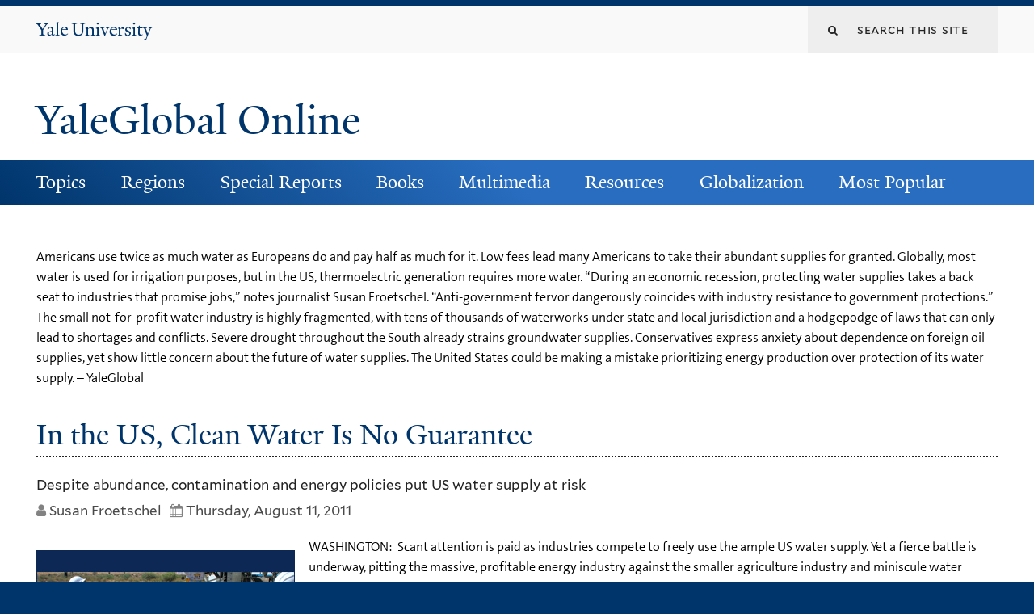

--- FILE ---
content_type: text/html; charset=utf-8
request_url: https://archive-yaleglobal.yale.edu/content/us-clean-water-no-guarantee
body_size: 15267
content:
<!DOCTYPE html>
<!--[if lte IE 8]>     <html lang="en" dir="ltr" class="ie8"> <![endif]-->
<!--[if gt IE 8]><!--> <html lang="en" dir="ltr" prefix="content: http://purl.org/rss/1.0/modules/content/ dc: http://purl.org/dc/terms/ foaf: http://xmlns.com/foaf/0.1/ og: http://ogp.me/ns# rdfs: http://www.w3.org/2000/01/rdf-schema# sioc: http://rdfs.org/sioc/ns# sioct: http://rdfs.org/sioc/types# skos: http://www.w3.org/2004/02/skos/core# xsd: http://www.w3.org/2001/XMLSchema#"> <!--<![endif]-->
<head>
<meta http-equiv="X-UA-Compatible" content="IE=edge">
  <!--

  GGGGGGGGGGGG      GGGGGGGGGGG               fGGGGGG
    ;GGGGG.             GGGi                     GGGG
      CGGGG:           GGG                       GGGG
       lGGGGt         GGL                        GGGG
        .GGGGC       GG:                         GGGG
          GGGGG    .GG.        ;CGGGGGGL         GGGG          .LGGGGGGGL
           GGGGG  iGG        GGG:   ,GGGG        GGGG        tGGf     ;GGGC
            LGGGGfGG        GGGG     CGGG;       GGGG       GGGL       GGGGt
             lGGGGL                  CGGG;       GGGG      CGGGCCCCCCCCCCCCC
              GGGG                   GGGG,       GGGG      GGGG
              GGGG             tCGG; CGGG,       GGGG      GGGG
              GGGG          GGGG     CGGG.       GGGG      GGGGL
              GGGG         GGGGC     CGGG.       GGGG      :GGGGC          :
             ,GGGGG.       GGGGG:  .LGGGGG,.tG   GGGG        GGGGGGt,..,fGC
        ,GGGGGGGGGGGGGGf    iGGGGGG   CGGGGC  GGGGGGGGGG       LGGGGGGGC

  -->
  <meta http-equiv="Content-Type" content="text/html; charset=utf-8" />
<meta name="Generator" content="Drupal 7 (http://drupal.org)" />
<link rel="canonical" href="/content/us-clean-water-no-guarantee" />
<link rel="shortlink" href="/node/26826" />
<link rel="shortcut icon" href="https://archive-yaleglobal.yale.edu/sites/all/themes/yalenew_base/images/favicon.ico" type="image/vnd.microsoft.icon" />
<meta name="viewport" content="width=device-width, initial-scale=1, maximum-scale=10, minimum-scale=1, user-scalable=yes" />
  <title>In the US, Clean Water Is No Guarantee | YaleGlobal Online</title>
  <!--[if IEMobile]><meta http-equiv="cleartype" content="on" /><![endif]-->

    <link rel="shortcut icon" sizes="16x16 24x24 32x32 48x48 64x64" href="https://archive-yaleglobal.yale.edu/sites/all/themes/yalenew_base/images/favicon.ico" type="image/vnd.microsoft.icon">
    <link rel="icon" sizes="228x228" href="/sites/all/themes/yalenew_base/images/touch-icon-228.png">
  <link rel="apple-touch-icon-precomposed" sizes="228x228" href="/sites/all/themes/yalenew_base/images/touch-icon-228.png">

  <link type="text/css" rel="stylesheet" href="https://archive-yaleglobal.yale.edu/sites/default/files/css/css_xE-rWrJf-fncB6ztZfd2huxqgxu4WO-qwma6Xer30m4.css" media="all" />
<link type="text/css" rel="stylesheet" href="https://archive-yaleglobal.yale.edu/sites/default/files/css/css_lkvHUqwuaMnlSkPLjR6wgdcvM88sr5Mi-fDRQ-vdqKU.css" media="all" />
<link type="text/css" rel="stylesheet" href="https://archive-yaleglobal.yale.edu/sites/default/files/css/css_VqOJkIrASObAuXZ7ICkphJPqe2Lr8ce4nIE6f6uIelI.css" media="all" />
<link type="text/css" rel="stylesheet" href="https://archive-yaleglobal.yale.edu/sites/default/files/css/css_b5W62bVTE_C4mM_ihSQyC_ANB_qr3cbpQJReoo30ArQ.css" media="all" />
<style type="text/css" media="all">
<!--/*--><![CDATA[/*><!--*/
#back-top{right:40px;}#back-top span#button{background-color:#286dc0;}#back-top span#button:hover{opacity:1;filter:alpha(opacity = 1);background-color:#dddddd;}

/*]]>*/-->
</style>
<link type="text/css" rel="stylesheet" href="https://archive-yaleglobal.yale.edu/sites/default/files/css/css_1S-pDJ7RsTcy2gJstIL44l-b0Td8koVXA2pbcqgdR94.css" media="all" />
<link type="text/css" rel="stylesheet" href="//maxcdn.bootstrapcdn.com/font-awesome/4.7.0/css/font-awesome.min.css" media="all" />
<link type="text/css" rel="stylesheet" href="https://archive-yaleglobal.yale.edu/sites/default/files/css/css_zaOco2G8k_Y9ZPkHcPipwrYE0eu9i_I-umrYSytTB3U.css" media="all" />
<link type="text/css" rel="stylesheet" href="https://archive-yaleglobal.yale.edu/sites/default/files/css/css_4p66Ha43jfR6LpgBV-7xw6q2NxPB3zxKg9igJIUIBwY.css" media="all" />
<link type="text/css" rel="stylesheet" href="https://archive-yaleglobal.yale.edu/sites/default/files/css_injector/css_injector_1.css?s9hdh8" media="all" />
<link type="text/css" rel="stylesheet" href="https://archive-yaleglobal.yale.edu/sites/default/files/css_injector/css_injector_6.css?s9hdh8" media="all" />
<link type="text/css" rel="stylesheet" href="https://archive-yaleglobal.yale.edu/sites/default/files/css_injector/css_injector_16.css?s9hdh8" media="all" />
<link type="text/css" rel="stylesheet" href="https://archive-yaleglobal.yale.edu/sites/default/files/css_injector/css_injector_21.css?s9hdh8" media="all" />
<link type="text/css" rel="stylesheet" href="https://archive-yaleglobal.yale.edu/sites/default/files/css_injector/css_injector_41.css?s9hdh8" media="all" />

<!--[if (lt IE 9)&(!IEMobile)]>
<link type="text/css" rel="stylesheet" href="https://archive-yaleglobal.yale.edu/sites/default/files/css/css_nBvgsRGFO8eRuGybs3zqi1R0F_76QazEf5KpSL9kQhA.css" media="all" />
<![endif]-->

<!--[if gte IE 9]><!-->
<link type="text/css" rel="stylesheet" href="https://archive-yaleglobal.yale.edu/sites/default/files/css/css_059BxwQdO3W6gC_prw0ohrQj1fWv8MiFJkqt4YP0qJk.css" media="all" />
<!--<![endif]-->
  <script type="text/javascript" src="https://archive-yaleglobal.yale.edu/sites/all/libraries/respondjs/respond.min.js?s9hdh8"></script>
<script type="text/javascript">
<!--//--><![CDATA[//><!--
document.cookie = 'adaptive_image=' + Math.max(screen.width, screen.height) + '; path=/';
//--><!]]>
</script>
<script type="text/javascript" src="//ajax.googleapis.com/ajax/libs/jquery/1.8.3/jquery.min.js"></script>
<script type="text/javascript">
<!--//--><![CDATA[//><!--
window.jQuery || document.write("<script src='/sites/all/modules/contrib/jquery_update/replace/jquery/1.8/jquery.min.js'>\x3C/script>")
//--><!]]>
</script>
<script type="text/javascript" src="https://archive-yaleglobal.yale.edu/sites/default/files/js/js_Hfha9RCTNm8mqMDLXriIsKGMaghzs4ZaqJPLj2esi7s.js"></script>
<script type="text/javascript" src="//ajax.googleapis.com/ajax/libs/jqueryui/1.10.2/jquery-ui.min.js"></script>
<script type="text/javascript">
<!--//--><![CDATA[//><!--
window.jQuery.ui || document.write("<script src='/sites/all/modules/contrib/jquery_update/replace/ui/ui/minified/jquery-ui.min.js'>\x3C/script>")
//--><!]]>
</script>
<script type="text/javascript" src="https://archive-yaleglobal.yale.edu/sites/default/files/js/js_onbE0n0cQY6KTDQtHO_E27UBymFC-RuqypZZ6Zxez-o.js"></script>
<script type="text/javascript" src="https://archive-yaleglobal.yale.edu/sites/default/files/js/js_o0NmOA6FrOQamIKXP181IN2QejpF72PVBGsbUlh8LeY.js"></script>
<script type="text/javascript" src="https://archive-yaleglobal.yale.edu/sites/default/files/js/js_6I0vPtkAJkX-kPGuKWDkVC-iAAKDRvv9IyxvyUzEtGY.js"></script>
<script type="text/javascript">
<!--//--><![CDATA[//><!--
var switchTo5x = true;var useFastShare = true;
//--><!]]>
</script>
<script type="text/javascript" src="https://ws.sharethis.com/button/buttons.js"></script>
<script type="text/javascript">
<!--//--><![CDATA[//><!--
if (typeof stLight !== 'undefined') { stLight.options({"publisher":"dr-a5edf609-e6b3-8ade-141c-a0376054dae5","version":"5x","lang":"en"}); }
//--><!]]>
</script>
<script type="text/javascript" src="https://archive-yaleglobal.yale.edu/sites/default/files/js/js_waP91NpgGpectm_6Y2XDEauLJ8WCSCBKmmA87unpp2E.js"></script>
<script type="text/javascript" src="https://www.googletagmanager.com/gtag/js?id=UA-6690743-1"></script>
<script type="text/javascript">
<!--//--><![CDATA[//><!--
window.dataLayer = window.dataLayer || [];function gtag(){dataLayer.push(arguments)};gtag("js", new Date());gtag("set", "developer_id.dMDhkMT", true);gtag("config", "UA-6690743-1", {"groups":"default","cookie_domain":"archive-yaleglobal.yale.edu","anonymize_ip":true});
//--><!]]>
</script>
<script type="text/javascript" src="https://archive-yaleglobal.yale.edu/sites/default/files/js/js_NvDmuHEGwtSVhn3NQCzWQmkJ5Wg32Q86r_ZpXMgyNCU.js"></script>
<script type="text/javascript" src="https://archive-yaleglobal.yale.edu/sites/default/files/js/js_UNPtX_ZGxcpSkJyp8ls50mHCG5a_tcqRFqN4KjkfLso.js"></script>
<script type="text/javascript" src="https://archive-yaleglobal.yale.edu/sites/default/files/js_injector/js_injector_1.js?s9hdh8"></script>
<script type="text/javascript">
<!--//--><![CDATA[//><!--
jQuery.extend(Drupal.settings, {"basePath":"\/","pathPrefix":"","setHasJsCookie":0,"ajaxPageState":{"theme":"yalenew_wide","theme_token":"TQypcmO3QeL9_h6ZQKnbkD3PqzUG-9u7yYrVF2aLvMw","js":{"0":1,"1":1,"sites\/all\/themes\/yalenew_base\/js\/jcaption.min.js":1,"sites\/all\/libraries\/respondjs\/respond.min.js":1,"2":1,"\/\/ajax.googleapis.com\/ajax\/libs\/jquery\/1.8.3\/jquery.min.js":1,"3":1,"misc\/jquery-extend-3.4.0.js":1,"misc\/jquery-html-prefilter-3.5.0-backport.js":1,"misc\/jquery.once.js":1,"misc\/drupal.js":1,"\/\/ajax.googleapis.com\/ajax\/libs\/jqueryui\/1.10.2\/jquery-ui.min.js":1,"4":1,"misc\/form-single-submit.js":1,"sites\/all\/modules\/contrib\/jquery_ui_filter\/jquery_ui_filter.js":1,"sites\/all\/libraries\/superfish\/sfsmallscreen.js":1,"sites\/all\/libraries\/colorbox\/jquery.colorbox-min.js":1,"sites\/all\/modules\/contrib\/colorbox\/js\/colorbox.js":1,"sites\/all\/modules\/contrib\/jscrollpane\/js\/jquery.jscrollpane.min.js":1,"sites\/all\/modules\/contrib\/jscrollpane\/js\/jquery.mousewheel.js":1,"sites\/all\/modules\/contrib\/jscrollpane\/js\/script.js":1,"sites\/all\/modules\/contrib\/scroll_to_top\/scroll_to_top.js":1,"sites\/all\/modules\/contrib\/jquery_ui_filter\/accordion\/jquery_ui_filter_accordion.js":1,"sites\/all\/modules\/contrib\/custom_search\/js\/custom_search.js":1,"5":1,"https:\/\/ws.sharethis.com\/button\/buttons.js":1,"6":1,"sites\/all\/modules\/contrib\/google_analytics\/googleanalytics.js":1,"https:\/\/www.googletagmanager.com\/gtag\/js?id=UA-6690743-1":1,"7":1,"sites\/all\/modules\/contrib\/field_group\/field_group.js":1,"sites\/all\/libraries\/superfish\/jquery.hoverIntent.minified.js":1,"sites\/all\/libraries\/superfish\/supposition.js":1,"sites\/all\/libraries\/superfish\/superfish.js":1,"sites\/all\/modules\/contrib\/superfish\/superfish.js":1,"sites\/all\/themes\/omega\/omega\/js\/jquery.formalize.js":1,"sites\/all\/themes\/omega\/omega\/js\/omega-mediaqueries.js":1,"sites\/all\/themes\/yalenew_base\/js\/modernizr.min.js":1,"sites\/all\/themes\/yalenew_base\/js\/jquery.fitted.js":1,"sites\/all\/themes\/yalenew_base\/js\/appendAround.min.js":1,"sites\/all\/themes\/yalenew_base\/js\/scripts.js":1,"sites\/default\/files\/js_injector\/js_injector_1.js":1},"css":{"modules\/system\/system.base.css":1,"modules\/system\/system.menus.css":1,"modules\/system\/system.messages.css":1,"modules\/system\/system.theme.css":1,"misc\/ui\/jquery.ui.core.css":1,"misc\/ui\/jquery.ui.theme.css":1,"misc\/ui\/jquery.ui.accordion.css":1,"sites\/all\/modules\/contrib\/scroll_to_top\/scroll_to_top.css":1,"sites\/all\/modules\/contrib\/adaptive_image\/css\/adaptive-image.css":1,"sites\/all\/modules\/contrib\/calendar\/css\/calendar_multiday.css":1,"modules\/comment\/comment.css":1,"modules\/field\/theme\/field.css":1,"modules\/node\/node.css":1,"modules\/search\/search.css":1,"modules\/user\/user.css":1,"sites\/all\/modules\/contrib\/views\/css\/views.css":1,"sites\/all\/modules\/contrib\/accordion_menu\/accordion_menu.css":1,"sites\/all\/modules\/contrib\/ckeditor\/css\/ckeditor.css":1,"sites\/all\/libraries\/colorbox\/example4\/colorbox.css":1,"sites\/all\/modules\/contrib\/ctools\/css\/ctools.css":1,"sites\/all\/modules\/contrib\/jscrollpane\/css\/jquery.jscrollpane.css":1,"sites\/all\/modules\/contrib\/panels\/css\/panels.css":1,"0":1,"sites\/all\/modules\/contrib\/typogrify\/typogrify.css":1,"sites\/all\/modules\/contrib\/custom_search\/custom_search.css":1,"sites\/all\/modules\/contrib\/date\/date_api\/date.css":1,"\/\/maxcdn.bootstrapcdn.com\/font-awesome\/4.7.0\/css\/font-awesome.min.css":1,"sites\/all\/libraries\/superfish\/css\/superfish.css":1,"sites\/all\/libraries\/superfish\/css\/superfish-smallscreen.css":1,"sites\/all\/themes\/omega\/omega\/css\/formalize.css":1,"sites\/all\/themes\/yalenew_base\/css\/globalnew.css":1,"public:\/\/css_injector\/css_injector_1.css":1,"public:\/\/css_injector\/css_injector_6.css":1,"public:\/\/css_injector\/css_injector_16.css":1,"public:\/\/css_injector\/css_injector_21.css":1,"public:\/\/css_injector\/css_injector_41.css":1,"ie::wide::sites\/all\/themes\/yalenew_base\/css\/grid\/yalenew_default\/wide\/yalenew-default-wide-12.css":1,"sites\/all\/themes\/yalenew_base\/css\/grid\/yalenew_default\/fluid\/yalenew-default-fluid-12.css":1,"sites\/all\/themes\/yalenew_base\/css\/grid\/yalenew_default\/narrow\/yalenew-default-narrow-12.css":1,"sites\/all\/themes\/yalenew_base\/css\/grid\/yalenew_default\/wide\/yalenew-default-wide-12.css":1}},"colorbox":{"opacity":"0.85","current":"{current} of {total}","previous":"\u00ab Prev","next":"Next \u00bb","close":"Close","maxWidth":"98%","maxHeight":"98%","fixed":true,"mobiledetect":true,"mobiledevicewidth":"480px","specificPagesDefaultValue":"admin*\nimagebrowser*\nimg_assist*\nimce*\nnode\/add\/*\nnode\/*\/edit\nprint\/*\nprintpdf\/*\nsystem\/ajax\nsystem\/ajax\/*"},"jcarousel":{"ajaxPath":"\/jcarousel\/ajax\/views"},"jQueryUiFilter":{"disabled":0,"accordionHeaderTag":"h3","accordionOptions":{"active":"false","animated":"slide","autoHeight":"true","clearStyle":"true","collapsible":"false","event":"click","scrollTo":0,"history":"false"}},"jScrollPane":{"class":".scroll-pane"},"scroll_to_top":{"label":""},"custom_search":{"form_target":"_self","solr":0},"googleanalytics":{"account":["UA-6690743-1"],"trackOutbound":1,"trackMailto":1,"trackDownload":1,"trackDownloadExtensions":"7z|aac|arc|arj|asf|asx|avi|bin|csv|doc(x|m)?|dot(x|m)?|exe|flv|gif|gz|gzip|hqx|jar|jpe?g|js|mp(2|3|4|e?g)|mov(ie)?|msi|msp|pdf|phps|png|ppt(x|m)?|pot(x|m)?|pps(x|m)?|ppam|sld(x|m)?|thmx|qtm?|ra(m|r)?|sea|sit|tar|tgz|torrent|txt|wav|wma|wmv|wpd|xls(x|m|b)?|xlt(x|m)|xlam|xml|z|zip","trackColorbox":1,"trackDomainMode":1},"urlIsAjaxTrusted":{"\/content\/us-clean-water-no-guarantee":true},"superfish":{"1":{"id":"1","sf":{"pathLevels":"0","delay":"500","animation":{"opacity":"show"},"speed":"fast","autoArrows":false,"dropShadows":false},"plugins":{"smallscreen":{"mode":"window_width","breakpoint":980,"breakpointUnit":"px","accordionButton":"2","title":"Main menu"},"supposition":true}}},"field_group":{"html-element":"full"},"omega":{"layouts":{"primary":"wide","order":["fluid","narrow","wide"],"queries":{"fluid":"all and (max-width: 739px)","narrow":"all and (min-width: 740px) and (max-width: 1024px)","wide":"all and (min-width: 1025px)"}}}});
//--><!]]>
</script>

</head>
<body class="html not-front not-logged-in page-node page-node- page-node-26826 node-type-news yalenew-wide context-content no-sidebars nav-blue-dk block-blue-dk nav-serif block-font-serif block-outline">
  <aside role='complementary' id="skip-link" aria-label="Skip to main content">
    <a href="#main-content" class="element-invisible element-focusable">Skip to main content</a>
  </aside>
  <div class="region region-page-top" id="region-page-top">
  <div class="region-inner region-page-top-inner">
      </div>
</div>
  <div class="page clearfix" id="page">
      <header id="section-header" class="section section-header" role="banner">
  <div id="zone-topper-wrapper" class="zone-wrapper zone-topper-wrapper clearfix">  <div id="zone-topper" class="zone zone-topper clearfix container-12">
    <div  class="grid-3 region region-topper-first" id="region-topper-first">
  <div class="region-inner region-topper-first-inner">
      <div class="topper-logo"><a href="http://www.yale.edu" class="y-icons y-yale y-univ"><span class="element-invisible">Yale University</span></a>
      </div>

	 <div id="moved-main-nav-wrapper">
                <button aria-expanded="false" id="nav-ready" class="nav-ready"><span class="element-invisible">Open Main Navigation</span></button>
                <div id="moved-main-nav" class="moved-main-nav" data-set="append-main-nav"></div>
                <button aria-expanded="true" id="nav-close" class="nav-close nav-hidden"><span class="element-invisible">Close Main Navigation</span></button>
        </div>

  </div>
</div>
<div class="grid-9 region region-topper-second" id="region-topper-second">
  <div class="region-inner region-topper-second-inner">
    <div class="block block-search block-form block-search-form odd block-without-title" id="block-search-form">
  <div class="block-inner clearfix">
            
    <div class="content clearfix">
      <form class="search-form" role="search" aria-label="Site Search" action="/content/us-clean-water-no-guarantee" method="post" id="search-block-form" accept-charset="UTF-8"><div><div class="container-inline">
  <div class="form-item form-type-textfield form-item-search-block-form">
  <label for="edit-search-block-form--2"><i class="fa fa-search"></i> </label>
 <input title="Enter the terms you wish to search for." class="custom-search-box form-text" placeholder="Search this site" type="text" id="edit-search-block-form--2" name="search_block_form" value="" size="15" maxlength="128" />
</div>
<div class="form-actions form-wrapper" id="edit-actions"><input style="display:none;" type="submit" id="edit-submit" name="op" value="" class="form-submit" /></div><input type="hidden" name="form_build_id" value="form-zFSDLrpbgzjLuoqbMlGPD3Cgstxkf5RTLoTe9ZiDhdI" />
<input type="hidden" name="form_id" value="search_block_form" />
</div>
</div></form>    </div>
  </div>
</div>
  </div>
</div>
  </div>
</div><div id="zone-branding-wrapper" class="zone-wrapper zone-branding-wrapper clearfix">  <div id="zone-branding" class="zone zone-branding clearfix container-12">
    <div class="grid-10 region region-branding" id="region-branding">
  <div class="region-inner region-branding-inner">
        <div class="branding-data clearfix">
                                                  <h2 class="site-name"><a href="/" title="Home">YaleGlobal Online</a></h2>
                                  </div>
          </div>
</div>
  </div>
</div></header>
  
      <main  id="section-content" class="section section-content" role="main">
  <div id="section-content-inner">
    

<div id="zone-menu-wrapper" class="zone-wrapper zone-menu-wrapper clearfix yale-wide-menu">  <div id="zone-menu" class="zone zone-menu clearfix container-12">

<div id="original-main-nav-wrapper">
  <div id="original-main-nav" data-set="append-main-nav">
    <div id="main-nav">

    <div class="grid-12 region region-menu" id="region-menu">
  <div class="region-inner region-menu-inner">
    <nav id="main-menu-navigation" role="navigation" aria-label="Main Menu" class="navigation">
                  <div class="block block-superfish layer-menu block-1 block-superfish-1 odd block-without-title" id="block-superfish-1">
  <div class="block-inner clearfix">
            
    <div class="content clearfix">
      <ul  id="superfish-1" class="menu sf-menu sf-main-menu sf-horizontal sf-style-none sf-total-items-8 sf-parent-items-7 sf-single-items-1"><li id="menu-1751-1" class="first odd sf-item-1 sf-depth-1 sf-total-children-11 sf-parent-children-0 sf-single-children-11 menuparent"><a href="/topics/economy" class="sf-depth-1 menuparent">Topics</a><ul><li id="menu-1756-1" class="first odd sf-item-1 sf-depth-2 sf-no-children"><a href="/topics/economy" class="sf-depth-2">Economy</a></li><li id="menu-1761-1" class="middle even sf-item-2 sf-depth-2 sf-no-children"><a href="/topics/environment" class="sf-depth-2">Environment</a></li><li id="menu-1766-1" class="middle odd sf-item-3 sf-depth-2 sf-no-children"><a href="/topics/gender" class="sf-depth-2">Gender</a></li><li id="menu-1771-1" class="middle even sf-item-4 sf-depth-2 sf-no-children"><a href="/topics/globalization" class="sf-depth-2">Globalization</a></li><li id="menu-1776-1" class="middle odd sf-item-5 sf-depth-2 sf-no-children"><a href="/topics/health" class="sf-depth-2">Health</a></li><li id="menu-1781-1" class="middle even sf-item-6 sf-depth-2 sf-no-children"><a href="/topics/labor" class="sf-depth-2">Labor</a></li><li id="menu-1786-1" class="middle odd sf-item-7 sf-depth-2 sf-no-children"><a href="/topics/politics" class="sf-depth-2">Politics</a></li><li id="menu-1791-1" class="middle even sf-item-8 sf-depth-2 sf-no-children"><a href="/topics/science-technology" title="Science-Technology" class="sf-depth-2">Science &amp; Technology</a></li><li id="menu-1796-1" class="middle odd sf-item-9 sf-depth-2 sf-no-children"><a href="/topics/security-terrorism" class="sf-depth-2">Security &amp; Terrorism</a></li><li id="menu-1801-1" class="middle even sf-item-10 sf-depth-2 sf-no-children"><a href="/topics/society-culture" class="sf-depth-2">Society &amp; Culture</a></li><li id="menu-1806-1" class="last odd sf-item-11 sf-depth-2 sf-no-children"><a href="/topics/trade" class="sf-depth-2">Trade</a></li></ul></li><li id="menu-1811-1" class="middle even sf-item-2 sf-depth-1 sf-total-children-8 sf-parent-children-0 sf-single-children-8 menuparent"><a href="/regions/global" class="sf-depth-1 menuparent">Regions</a><ul><li id="menu-1816-1" class="first odd sf-item-1 sf-depth-2 sf-no-children"><a href="/regions/global" class="sf-depth-2">Global</a></li><li id="menu-1821-1" class="middle even sf-item-2 sf-depth-2 sf-no-children"><a href="/regions/africa" class="sf-depth-2">Africa</a></li><li id="menu-1826-1" class="middle odd sf-item-3 sf-depth-2 sf-no-children"><a href="/regions/americas" class="sf-depth-2">Americas</a></li><li id="menu-1831-1" class="middle even sf-item-4 sf-depth-2 sf-no-children"><a href="/regions/asia-pacific" class="sf-depth-2">Asia-Pacific</a></li><li id="menu-1836-1" class="middle odd sf-item-5 sf-depth-2 sf-no-children"><a href="/regions/central-asia" class="sf-depth-2">Central Asia</a></li><li id="menu-1841-1" class="middle even sf-item-6 sf-depth-2 sf-no-children"><a href="/regions/europe" class="sf-depth-2">Europe</a></li><li id="menu-1846-1" class="middle odd sf-item-7 sf-depth-2 sf-no-children"><a href="/regions/middle-east" class="sf-depth-2">Middle East</a></li><li id="menu-1851-1" class="last even sf-item-8 sf-depth-2 sf-no-children"><a href="/regions/south-asia" class="sf-depth-2">South Asia</a></li></ul></li><li id="menu-1856-1" class="middle odd sf-item-3 sf-depth-1 sf-total-children-9 sf-parent-children-0 sf-single-children-9 menuparent"><a href="/avian-flu" class="sf-depth-1 menuparent">Special Reports</a><ul><li id="menu-2621-1" class="first odd sf-item-1 sf-depth-2 sf-no-children"><a href="/avian-flu" class="sf-depth-2">Avian Flu</a></li><li id="menu-1866-1" class="middle even sf-item-2 sf-depth-2 sf-no-children"><a href="/special-reports/coronaviruses" class="sf-depth-2">Coronavirus</a></li><li id="menu-1871-1" class="middle odd sf-item-3 sf-depth-2 sf-no-children"><a href="/special-reports/us-election-world" class="sf-depth-2">US Election &amp; the World</a></li><li id="menu-2791-1" class="middle even sf-item-4 sf-depth-2 sf-no-children"><a href="/global-economic-crisis" class="sf-depth-2">Global Economic Crisis</a></li><li id="menu-2796-1" class="middle odd sf-item-5 sf-depth-2 sf-no-children"><a href="/special-reports/wikileaks-saga" class="sf-depth-2">The WikiLeaks Saga</a></li><li id="menu-2801-1" class="middle even sf-item-6 sf-depth-2 sf-no-children"><a href="/special-reports/world-elections-global-challenges" class="sf-depth-2">World Elections</a></li><li id="menu-2901-1" class="middle odd sf-item-7 sf-depth-2 sf-no-children"><a href="/special-reports/world-surveillance" class="sf-depth-2">World of Surveillance</a></li><li id="menu-3021-1" class="middle even sf-item-8 sf-depth-2 sf-no-children"><a href="/special-reports/academic-papers" class="sf-depth-2">Academic Papers</a></li><li id="menu-3026-1" class="last odd sf-item-9 sf-depth-2 sf-no-children"><a href="/special-report/bound-together" class="sf-depth-2">Bound Together</a></li></ul></li><li id="menu-1931-1" class="middle even sf-item-4 sf-depth-1 sf-total-children-3 sf-parent-children-0 sf-single-children-3 menuparent"><a href="/world-connected-globalization-21st-century" class="sf-depth-1 menuparent">Books</a><ul><li id="menu-1936-1" class="first odd sf-item-1 sf-depth-2 sf-no-children"><a href="/world-connected-globalization-21st-century" class="sf-depth-2">A World Connected</a></li><li id="menu-2401-1" class="middle even sf-item-2 sf-depth-2 sf-no-children"><a href="/book-review" class="sf-depth-2">Book Reviews</a></li><li id="menu-2411-1" class="last odd sf-item-3 sf-depth-2 sf-no-children"><a href="/book-excerpts" class="sf-depth-2">Book Excerpts</a></li></ul></li><li id="menu-2601-1" class="middle odd sf-item-5 sf-depth-1 sf-total-children-4 sf-parent-children-0 sf-single-children-4 menuparent"><a href="/multimedia_list/video" class="sf-depth-1 menuparent">Multimedia</a><ul><li id="menu-2596-1" class="first odd sf-item-1 sf-depth-2 sf-no-children"><a href="/multimedia_list/podcasts" class="sf-depth-2">Podcasts</a></li><li id="menu-2606-1" class="middle even sf-item-2 sf-depth-2 sf-no-children"><a href="/multimedia_list/presentations" class="sf-depth-2">Presentations</a></li><li id="menu-2611-1" class="middle odd sf-item-3 sf-depth-2 sf-no-children"><a href="/multimedia_list/video" class="sf-depth-2">Videos</a></li><li id="menu-3771-1" class="last even sf-item-4 sf-depth-2 sf-no-children"><a href="http://macmillanreport.yale.edu" class="sf-depth-2">The MacMillan Report</a></li></ul></li><li id="menu-2281-1" class="middle even sf-item-6 sf-depth-1 sf-total-children-3 sf-parent-children-0 sf-single-children-3 menuparent"><a href="/resources/contributing-publications" class="sf-depth-1 menuparent">Resources</a><ul><li id="menu-1326-1" class="first odd sf-item-1 sf-depth-2 sf-no-children"><a href="/resources/contributing-publications" class="sf-depth-2">Contributing Publications</a></li><li id="menu-2291-1" class="middle even sf-item-2 sf-depth-2 sf-no-children"><a href="/resources/academic-centers" class="sf-depth-2">Academic Centers</a></li><li id="menu-2296-1" class="last odd sf-item-3 sf-depth-2 sf-no-children"><a href="/institutionspublications" class="sf-depth-2">Other Resources</a></li></ul></li><li id="menu-2946-1" class="middle odd sf-item-7 sf-depth-1 sf-total-children-3 sf-parent-children-0 sf-single-children-3 menuparent"><a href="/about-globalization" class="sf-depth-1 menuparent">Globalization</a><ul><li id="menu-2966-1" class="first odd sf-item-1 sf-depth-2 sf-no-children"><a href="/about-globalization" class="sf-depth-2">About Globalization</a></li><li id="menu-2951-1" class="middle even sf-item-2 sf-depth-2 sf-no-children"><a href="/history-globalization" class="sf-depth-2">History of Globalization</a></li><li id="menu-2956-1" class="last odd sf-item-3 sf-depth-2 sf-no-children"><a href="/globalization-food-plants" class="sf-depth-2">Globalization of Food</a></li></ul></li><li id="menu-5131-1" class="last even sf-item-8 sf-depth-1 sf-no-children"><a href="/popular" class="sf-depth-1">Most Popular</a></li></ul>    </div>
  </div>
</div>
    </nav>
  </div>
</div>

    </div>
  </div>
</div>

  </div>
</div>
<div id="zone-content-wrapper" class="zone-wrapper zone-content-wrapper clearfix">  <div id="zone-content" class="zone zone-content clearfix container-12">
    
    <div id="moved-sidenav-wrapper" class="moved-sidenav-wrapper grid-12">
       <div id="moved-sidenav" class="moved-sidenav" data-set="append-sidenav"></div>
    </div>

        <div class="grid-12 region region-content" id="region-content">
  <div class="region-inner region-content-inner">
    <a id="main-content" tabindex="-1"></a>
                <h1 class="title" id="page-title">In the US, Clean Water Is No Guarantee</h1>
                        <div class="block block-system block-main block-system-main odd block-without-title" id="block-system-main">
  <div class="block-inner clearfix">
            
    <div class="content clearfix">
      <div  about="/content/us-clean-water-no-guarantee" typeof="sioc:Item foaf:Document" id="node-news-26826" class="ds-1col node node-news en view-mode-full node-published node-not-promoted node-not-sticky author-36 odd clearfix clearfix">

  
  <div class="field field-name-field-deck field-type-text-long field-label-hidden"><div class="field-items"><div class="field-item even">Americans use twice as much water as Europeans do and pay half as much for it. Low fees lead many Americans to take their abundant supplies for granted. Globally, most water is used for irrigation purposes, but in the US, thermoelectric generation requires more water. “During an economic recession, protecting water supplies takes a back seat to industries that promise jobs,” notes journalist Susan Froetschel. “Anti-government fervor dangerously coincides with industry resistance to government protections.”  The small not-for-profit water industry is highly fragmented, with tens of thousands of waterworks under state and local jurisdiction and a hodgepodge of laws that can only lead to shortages and conflicts. Severe drought throughout the South already strains groundwater supplies. Conservatives express anxiety about dependence on foreign oil supplies, yet show little concern about the future of water supplies. The United States could be making a mistake prioritizing energy production over protection of its water supply. – YaleGlobal</div></div></div><div class="field field-name-title field-type-ds field-label-hidden"><div class="field-items"><div class="field-item even" property="dc:title"><h2>In the US, Clean Water Is No Guarantee</h2></div></div></div><div class="field field-name-field-subtitle-article field-type-text-long field-label-hidden"><div class="field-items"><div class="field-item even">Despite abundance, contamination and energy policies put US water supply at risk</div></div></div><div class="field field-name-field-author-article field-type-text field-label-hidden"><div class="field-items"><div class="field-item even">Susan Froetschel</div></div></div><div class="field field-name-field-date field-type-datetime field-label-hidden"><div class="field-items"><div class="field-item even"><span class="date-display-single" property="dc:date" datatype="xsd:dateTime" content="2011-08-11T00:00:00-04:00">Thursday, August 11, 2011</span></div></div></div><div class="field field-name-body field-type-text-with-summary field-label-hidden"><div class="field-items"><div class="field-item even" property="content:encoded"><p><figure class="floatleft" style="width:320px;"><img width="320" height="256" src="/sites/default/files/images/2011/08/groundwater1.jpg" alt="" /><figcaption>Water aplenty, but how safe? Technicians of the Biodesign Institute in Arizona check for waste in ground water</figcaption></figure>
</p><p>WASHINGTON:  Scant attention is paid as industries compete to freely use the ample US water supply. Yet a fierce battle is underway, pitting the massive, profitable energy industry against the smaller agriculture industry and miniscule water industry. </p>
<p>The United States, among the top five nations in the world with plentiful, renewable freshwater sources, has its trouble spots. An overarching water policy could prevent water shortages, conflict among industries and threats to public health. Otherwise, the habitual notion of relying on market solutions could mean taps running dry and large water tables left unfit for drinking.</p>
<p>During an economic recession, protecting water supplies takes a back seat to industries that promise jobs. Anti-government fervor dangerously coincides with industry resistance to government protections.  Already saltwater intrudes into aquifers up and down both US coasts. Contamination from arsenic, heavy metals, radiation, pesticides, mercury and other mining, agricultural and industrial toxins has left no state untouched.</p>
<div class="pullquote floatright" pullquote-text="Globally, irrigation is the leading use for water. But in the US, thermoelectric power takes the lion’s share."></div>
<p>Contamination reduces supply, and shortages attract speculators. Private ownership or investment accounts for about 10 percent of US assets, and investors and hedge funds also pursue companies that provide water management or treatment. </p>
<p>Water is a basic ingredient for producing food or energy. Charging an iPhone requires a half liter of water flowing through pumps and heat exchanges of a power plant, estimates IEEE Spectrum.  Growing a bushel of corn in Nebraska requires more than 3000 liters. Bountiful water allows the US to be the world’s top food exporter and largest consumer of energy, and together irrigation and thermoelectric power account for 75 percent of US freshwater withdrawals. Globally, irrigation is the leading use for water. But in the US, thermoelectric power takes the lion’s share.<b> </b></p>
<p>The largely nonprofit water industry, mostly run by local governments or regional agencies, is no match against the $1 trillion-plus energy industry. The federal government generally oversees pollution control, while states are in charge of water law. Convoluted laws, particularly in the West and South, have allowed land and water grabs, with implications little understood until long after approval.</p>
<p>An understanding of water’s crucial role in energy development barely keeps pace with an oil and gas boom sweeping the US in a giant U-shape: In Pennsylvania the oil and gas industry asked a federal judge to lift the ban on using surface and groundwater in the Allegheny National Forest for oil and gas extraction.  A school district in drought-stricken Gonzales, Texas, considering oil and gas drilling on its land, learned that water availability is the major challenge. The Denver Post is seeking tips on land and water deals in Colorado. In the American West, water is worth as much as land, one Front Range farmer told the newspaper after losing his water rights in a court battle.</p>
<p><figure class="floatright" style="width:320px;"><a href="/sites/default/files/images/2011/08/USgroundwaterBIG.jpg"><img width="320" height="266" src="/sites/default/files/images/2011/08/USgroundwaterSM.jpg" alt="" /></a><figcaption>Water Problems in the US.<a href="/sites/default/files/images/2011/08/USgroundwaterBIG.jpg">Enlarge Image</a></figcaption></figure>
</p><p>Conflicts are particularly intense over shared aquifers like the Og<span>allala, a vast ancient reserve of water that rests underneath eight Western states, including the northern tip of Texas.  Unlike other states, Texas lacks a reasonable-use clause on groundwater. Landowners with rights could pump wells dry, regardless if that depletes wells of others. While an exceptional drought affecting most of Texas does not directly affect underground water, reduced availability of surface water adds new pressure on the aquifers. </span></p>
<p>Texas is also the nation’s leading energy producer. With no sign of relief from severe drought, there’s grumbling about the state’s unflinching support for the energy industry. State law allows energy production firms to use as much water as they like for drilling, but during emergencies, local conservation districts can also ration. To compound matters, local districts often lack resources to accurately measure withdrawals or new sources of contamination.</p>
<p>Starting a decade ago with the Ogallala Aquifer, the University of California’s Center of Hydrologic Modeling has relied on satellite observations to study gravity shifts and detect monthly groundwater changes in major aquifers. Now the center reports shortages are looming even in agricultural strongholds like California.</p>
<p>Analysts and policymakers hope that technological advances in monitoring and treatment will improve water management.  While US agriculture has doubled its water productivity over the last 50 years, some technological improvements of the energy sector promote a greater demand for water.  A reliable water supply is essential for developing most energy, from extraction to producing electricity.  Coal mining, uranium mining and processing already require large amounts of water.</p>
<p>In recent years, the oil and gas industry has turned to hydraulic fracturing, often called fracking, to speed extraction, especially from mature wells. Wells are blasted with a high-pressure mixture containing mostly water and, depending on the geology, small amounts of sand, and various other chemical and biochemical agents. Despite numerous complaints about spills or wastewater disposal, so-called “produced water,” the industry insists that fracking has not been linked to groundwater contamination.</p>
<div class="pullquote floatright" pullquote-text="Calls for a national trust to preserve water fell on deaf ears. Awareness about water shortages builds among investors."></div>
<p>Environmentalists and communities zero in on potential contamination rather than water withdrawals. Yet fracturing can require three times more water as conventional drilling, up to 10 million gallons per well. Extra water is needed to access and process tar sands, hydrogen, synthetic fuels and corn biofuels, too.</p>
<p>Power production also requires cooling water. <span>Thermoelectric power plants, built before 1970, withdrew more water, much of which was released for reuse. Modern closed-loop plants use less water, but evaporation increases overall consumption. Carbon-capture systems promoted to limit greenhouse gas emissions require more water still. </span></p>
<p>The vast majority of water used by US industry comes from direct supply. Water withdrawals from major basins often required no permit unless used for drinking water, though strapped governments increasingly consider new permits and fees. For example, New York State passed legislation this year requiring permits, but no fees, for large withdrawals.  </p>
<p>Flat-fee pricing for consumers doesn’t encourage conservation, and US communities gradually move toward seasonal and block pricing and excess-use fees for household consumers.  Germany, France and England pay about 200 euros per person per year for water and sewer services. US households use double the water at half those rates.</p>
<p>So a call from the NGO Food &amp; Water Watch for the US Congress to establish a national trust fund for preserving water and investing in infrastructure fell on deaf ears. But awareness about potential shortages is building among investors. Plans are underway in Sitka, Alaska, population 9000, to arrange tanker exports of freshwater from glacier runoff and snowmelt to India, for a penny a gallon and subsequent resale to the Middle East. States with shortages anticipate similar imports, even as other states with lakes and rivers tighten restrictions. More than half of 2005 US fresh groundwater withdrawals occurred in six states – California, Texas, Nebraska, Arkansas, Idaho and Florida – reports the US Geological Survey. </p>
<p>Water management won’t be easy. Severe droughts and population booms have strained water supplies of cities in the warmest states, where anti-regulation attitudes are most entrenched. Communities confronting shortages, contamination and deteriorating infrastructure consider privatization and turn to US subsidiaries of European multinationals like Suez Environnement or Vivendi Universal.</p>
<p>Meanwhile energy lobbyists capitalize on anxiety over climbing job losses and lobby against environmental regulations, climate change legislation, increased taxes or dependence on foreign fuel supplies.  </p>
<p>In this ongoing battle, the essential ingredient behind every job, home and industry often goes unmentioned. Americans may soon regret favoring one commodity over the other.<br /><br />
 </p>
</div></div></div><div class="field field-name-field-bodyend field-type-text-with-summary field-label-hidden"><div class="field-items"><div class="field-item even"><div>Susan Froetschel is a journalist and the author of three mystery novels.</div></div></div></div><div class="field field-name-field-rights-article field-type-text field-label-hidden"><div class="field-items"><div class="field-item even">Copyright © 2011 Yale Center for the Study of Globalization</div></div></div><div id="comments" class="comment-wrapper" class="comment-wrapper">
          <h2 class="title">Comments</h2>
      
  <a id="comment-89346"></a>

<div class="comment comment-by-anonymous clearfix" about="/comment/89346#comment-89346" typeof="sioc:Post sioct:Comment" class="comment comment-by-anonymous clearfix">
  <div class="content clearfix">
    <div class="submitted">
      <span property="dc:date dc:created" content="2018-05-11T13:06:00-04:00" datatype="xsd:dateTime" rel="sioc:has_creator"><span class="username">Summer Slim Garcinia Review</span> on May 11, 2018</span>:    </div>

    <span rel="sioc:reply_of" resource="/content/us-clean-water-no-guarantee" class="rdf-meta element-hidden"></span><div class="field field-name-comment-body field-type-text-long field-label-hidden"><div class="field-items"><div class="field-item even" property="content:encoded"><p>Deference to author, some fantastic selective information.</p>
</div></div></div>
      </div>
</div>

  </div>
</div>

    </div>
  </div>
</div>
<div class="block block-sharethis block-sharethis-block block-sharethis-sharethis-block even block-without-title" id="block-sharethis-sharethis-block">
  <div class="block-inner clearfix">
            
    <div class="content clearfix">
      <div class="sharethis-wrapper"><span st_url="https://archive-yaleglobal.yale.edu/content/us-clean-water-no-guarantee" st_title="In%20the%20US%2C%20Clean%20Water%20Is%20No%20Guarantee" class="st_facebook_button" displayText="facebook"></span>
<span st_url="https://archive-yaleglobal.yale.edu/content/us-clean-water-no-guarantee" st_title="In%20the%20US%2C%20Clean%20Water%20Is%20No%20Guarantee" class="st_twitter_button" displayText="twitter" st_via="" st_username=""></span>
<span st_url="https://archive-yaleglobal.yale.edu/content/us-clean-water-no-guarantee" st_title="In%20the%20US%2C%20Clean%20Water%20Is%20No%20Guarantee" class="st_tumblr_button" displayText="tumblr" st_via="" st_username=""></span>
<span st_url="https://archive-yaleglobal.yale.edu/content/us-clean-water-no-guarantee" st_title="In%20the%20US%2C%20Clean%20Water%20Is%20No%20Guarantee" class="st_pinterest_button" displayText="pinterest" st_via="" st_username=""></span>
<span st_url="https://archive-yaleglobal.yale.edu/content/us-clean-water-no-guarantee" st_title="In%20the%20US%2C%20Clean%20Water%20Is%20No%20Guarantee" class="st_reddit_button" displayText="reddit" st_via="" st_username=""></span>
<span st_url="https://archive-yaleglobal.yale.edu/content/us-clean-water-no-guarantee" st_title="In%20the%20US%2C%20Clean%20Water%20Is%20No%20Guarantee" class="st_email_button" displayText="email" st_via="" st_username=""></span>
<span st_url="https://archive-yaleglobal.yale.edu/content/us-clean-water-no-guarantee" st_title="In%20the%20US%2C%20Clean%20Water%20Is%20No%20Guarantee" class="st_plusone_button" displayText="plusone" st_via="" st_username=""></span>
<span st_url="https://archive-yaleglobal.yale.edu/content/us-clean-water-no-guarantee" st_title="In%20the%20US%2C%20Clean%20Water%20Is%20No%20Guarantee" class="st_fblike_button" displayText="fblike" st_via="" st_username=""></span>
</div>    </div>
  </div>
</div>
      </div>
</div>
  </div>
</div>  </div>
</main>
  
      <footer id="section-footer" class="section section-footer" role="contentinfo">
  <div id="zone-footer-wrapper" class="zone-wrapper zone-footer-wrapper clearfix">  <div id="zone-footer" class="zone zone-footer clearfix container-12">
    <div class="grid-12 region region-footer-third" id="region-footer-third">
  <div class="region-inner region-footer-third-inner">
    <div class="block block-block footer-logo block-11 block-block-11 odd block-without-title" id="block-block-11">
  <div class="block-inner clearfix">
            
    <div class="content clearfix">
      <div class="footer-logo"><a href="http://www.yale.edu" class="y-icons y-yale y-mark"><span class="element-invisible">Yale </span></a></div>
    </div>
  </div>
</div>
<div class="block block-block footerMsg block-16 block-block-16 even block-without-title" id="block-block-16">
  <div class="block-inner clearfix">
            
    <div class="content clearfix">
      <h5>YaleGlobal Online • A publication of <a href="http://macmillan.yale.edu">the MacMillan Center</a></h5>
<p><a href="/about-yaleglobal">About YaleGlobal</a> • <a href="/contact-us">Contact</a> • <a href="http://yaleglobal.yale.edu/contact-us#submissions">Submissions</a></p>
<p>Copyright © 2020 Yale University • All rights reserved •<a href="/subscribe-our-newsletter"> </a><a href="http://www.yale.edu/privacy-policy" title="Yale Privacy policy">Privacy policy</a></p>
    </div>
  </div>
</div>
<div class="block block-menu sharing block-menu-social-buttons block-menu-menu-social-buttons odd block-without-title" id="block-menu-menu-social-buttons">
  <div class="block-inner clearfix">
            
    <div class="content clearfix">
      <ul class="menu"><li class="first leaf menu-facebook"><a href="https://www.facebook.com/YaleGlobal-107062515999088/" class="fa fa-facebook-square"><span>Facebook</span></a></li>
<li class="leaf menu-twitter"><a href="https://twitter.com/YaleGlobal" class="fa fa-twitter"><span>Twitter</span></a></li>
<li class="leaf menu-itunes"><a href="https://itunes.apple.com/us/podcast/yaleglobal/id385034324?mt=2" class="fa fa-apple"><span>iTunes</span></a></li>
<li class="last leaf menu-instagram"><a href="https://www.instagram.com/yaleglobal/" class="fa fa-instagram"><span>Instagram</span></a></li>
</ul>    </div>
  </div>
</div>
  </div>
</div>
  </div>
</div></footer>
  </div>
  <div class="region region-page-bottom" id="region-page-bottom">
  <div class="region-inner region-page-bottom-inner">
      </div>
</div>
<script type="text/javascript">
<!--//--><![CDATA[//><!--
jQuery(function() {
  jQuery('.accordion-menu-1').accordion({ animated: 'bounceslide', autoHeight: true, clearStyle: false, fillSpace: false, event: 'mousedown', header: 'h2', collapsible: true, navigation: true, icons: { 'header': 'ui-icon-triangle-1-e', 'headerSelected': 'ui-icon-triangle-1-s' }, cookie: { path: '/' }, active: false });
  jQuery('.accordion-menu-1 .accordion-header.no-children').each(function(index, element) {
    jQuery(this)
      .unbind('.accordion')
      .children('.ui-icon')
      .removeClass('ui-icon-triangle-1-e')
      .addClass('ui-icon-triangle-1-s');
  });
});
//--><!]]>
</script>
<script type="text/javascript">
<!--//--><![CDATA[//><!--

      (function() {
      var sz = document.createElement('script'); sz.type = 'text/javascript'; sz.async = true;
      sz.src = '//siteimproveanalytics.com/js/siteanalyze_66356571.js';
      var s = document.getElementsByTagName('script')[0]; s.parentNode.insertBefore(sz, s);
      })();
      
//--><!]]>
</script>
<script type="text/javascript" src="https://archive-yaleglobal.yale.edu/sites/default/files/js/js_JMVekk522eOkII71K9F5yD4Su-iRqPdTR_-LxjPAtMk.js"></script>
</body>
</html>
